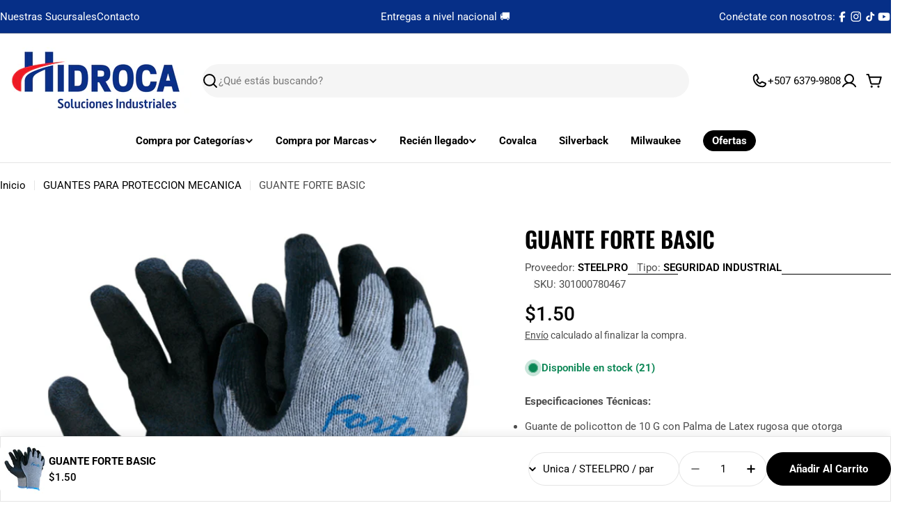

--- FILE ---
content_type: text/css
request_url: https://hidrocapanama.com/cdn/shop/t/27/assets/section-sticky-atc-bar.css?v=17509670546735211241759064599
body_size: -314
content:
body.sticky-atc-bar-enabled{padding-bottom:var(--sticky-atc-bar-height, 0px)}.sticky-atc-bar{position:fixed;bottom:0;left:0;width:100%;z-index:29;background:#fff;box-shadow:0 -6px 10px #0000000d,inset 0 0 0 1px rgba(var(--color-border),var(--color-border-alpha, 1));transition:cubic-bezier(.4,0,.2,1) .3s all;transform:translate3d(0,100%,0)}.sticky-atc-bar--show{transform:translateZ(0);bottom:var(--mobile-sticky-bar-height, 0px)}.mobile-sticky-bar-down .sticky-atc-bar--show{bottom:0}.sticky-atc-bar__inner{padding:1.2rem 0;gap:.8rem}.sticky-atc-bar__product-image{width:7rem}.sticky-atc-bar .form-control{--inputs-border-width: 1px;background:none}.sticky-atc-bar .select{max-width:25rem}.sticky-atc-bar .select select{min-width:8rem}.sticky-atc-bar .quantity,.sticky-atc-bar__form{flex-shrink:0}.sticky-atc-bar__form .shopify-payment-button__more-options{display:none}.sticky-atc-bar .product-form__buttons{flex-wrap:nowrap;align-items:center}.sticky-atc-bar .foxkit-preorder-note{margin-top:0}@media (max-width: 1023.98px){.sticky-atc-bar .product-form__submit{padding:0 2.4rem}}@media (min-width: 768px) and (max-width: 1023.98px){.sticky-atc-bar__product,.sticky-atc-bar__form,.sticky-atc-bar .product-form__buttons{gap:.8rem}.sticky-atc-bar .product-form__submit{padding:0 2.4rem}}@media (max-width: 767.98px){.sticky-atc-bar .select{max-width:100%}.sticky-atc-bar__form{width:100%}}@media (min-width: 1280px){.sticky-atc-bar.page-width--full{--page-padding: 5rem}}
/*# sourceMappingURL=/cdn/shop/t/27/assets/section-sticky-atc-bar.css.map?v=17509670546735211241759064599 */


--- FILE ---
content_type: text/javascript;charset=UTF-8
request_url: https://shpfintegration.kommo.com/api/v1/crm_plugin/script/55852236957
body_size: 749
content:
(function(a, m, o, c, r, m) {
                a[m] = {
                    id: '1058625',
                    hash: 'baabc166fdb5a02dd54c89fb1da46137a029295db59062cbc77b183ba6223f38',
                    locale: 'en',
                    inline: false,
                    setMeta: function(p) {
                        this.params = (this.params || []).concat([p])
                    }
                };
                a[o] = a[o] || function() {
                    (a[o].q = a[o].q || []).push(arguments)
                };
                var d = a.document,
                    s = d.createElement('script');
                s.async = true;
                s.id = m + '_script';
                s.src = 'https://gso.kommo.com/js/button.js?1769029356';
                d.head && d.head.appendChild(s)
            }(window, 0, 'crmPlugin', 0, 0, 'crm_plugin'));